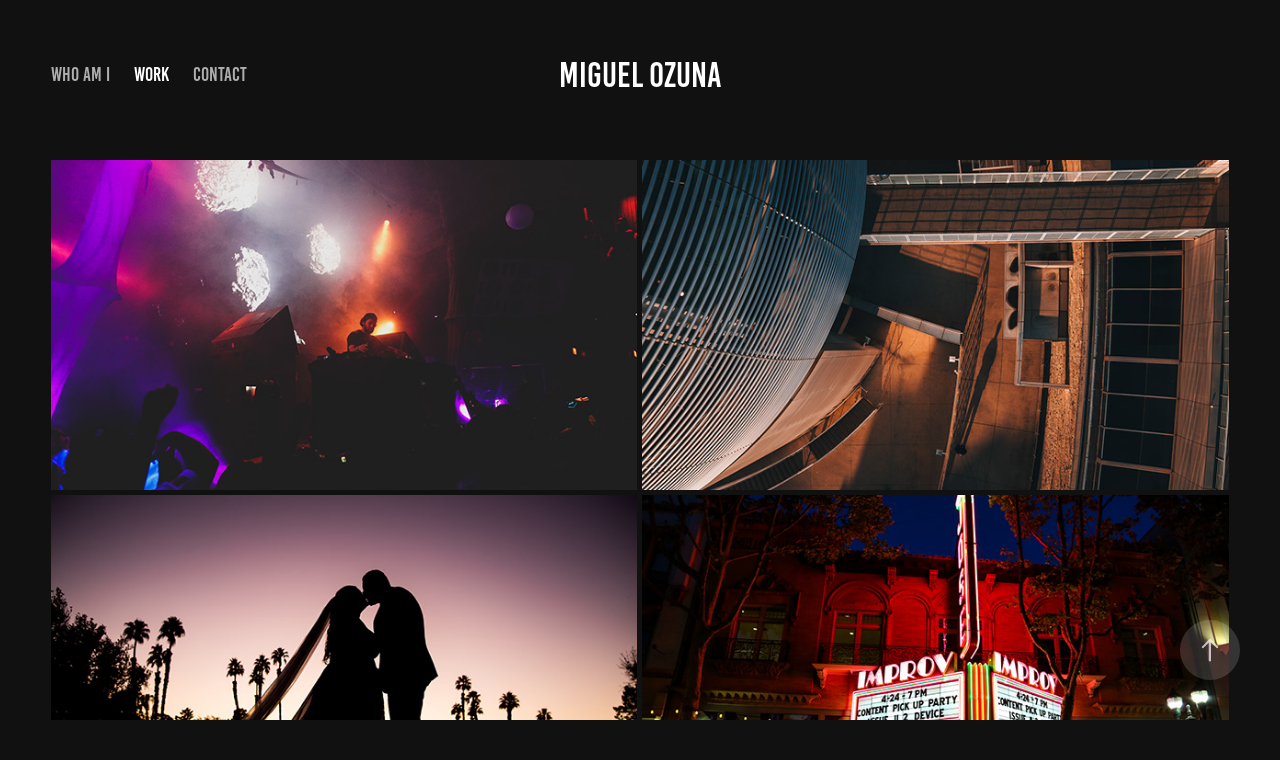

--- FILE ---
content_type: text/html; charset=utf-8
request_url: https://miguelozuna.com/
body_size: 3945
content:
<!DOCTYPE HTML>
<html lang="en-US">
<head>
  <meta charset="UTF-8" />
  <meta name="viewport" content="width=device-width, initial-scale=1" />
      <meta name="twitter:card"  content="summary_large_image" />
      <meta name="twitter:site"  content="@AdobePortfolio" />
      <meta  property="og:title" content="Miguel Ozuna" />
      <meta  property="og:image" content="https://cdn.myportfolio.com/34fc6f10-8e9c-4b61-83a7-dd08a0af4933/56ff998c-d331-44a1-807b-31f9c90b298a_car_16x9.jpg?h=730d63b2eb4305b8fb123f1c1cc09d20" />
      <link rel="icon" href="[data-uri]"  />
      <link rel="stylesheet" href="/dist/css/main.css" type="text/css" />
      <link rel="stylesheet" href="https://cdn.myportfolio.com/34fc6f10-8e9c-4b61-83a7-dd08a0af4933/70e35017486c52a32bbe13abef9203c21762670847.css?h=9d6663cfe59959436bb2a662a0c305bb" type="text/css" />
    <link rel="canonical" href="https://miguelozuna.com/work" />
      <title>Miguel Ozuna</title>
    <script type="text/javascript" src="//use.typekit.net/ik/[base64].js?cb=35f77bfb8b50944859ea3d3804e7194e7a3173fb" async onload="
    try {
      window.Typekit.load();
    } catch (e) {
      console.warn('Typekit not loaded.');
    }
    "></script>
</head>
  <body class="transition-enabled">  <div class='page-background-video page-background-video-with-panel'>
  </div>
  <div class="js-responsive-nav">
    <div class="responsive-nav has-social">
      <div class="close-responsive-click-area js-close-responsive-nav">
        <div class="close-responsive-button"></div>
      </div>
          <nav class="nav-container" data-hover-hint="nav" data-hover-hint-placement="bottom-start">
      <div class="page-title">
        <a href="/who-am-i" >Who Am I</a>
      </div>
                <div class="gallery-title"><a href="/work" class="active">Work</a></div>
      <div class="page-title">
        <a href="/contact" >Contact</a>
      </div>
          </nav>
        <div class="social pf-nav-social" data-context="theme.nav" data-hover-hint="navSocialIcons" data-hover-hint-placement="bottom-start">
          <ul>
          </ul>
        </div>
    </div>
  </div>
    <header class="site-header js-site-header " data-context="theme.nav" data-hover-hint="nav" data-hover-hint-placement="top-start">
        <nav class="nav-container" data-hover-hint="nav" data-hover-hint-placement="bottom-start">
      <div class="page-title">
        <a href="/who-am-i" >Who Am I</a>
      </div>
                <div class="gallery-title"><a href="/work" class="active">Work</a></div>
      <div class="page-title">
        <a href="/contact" >Contact</a>
      </div>
        </nav>
        <div class="logo-wrap" data-context="theme.logo.header" data-hover-hint="logo" data-hover-hint-placement="bottom-start">
          <div class="logo e2e-site-logo-text logo-text  ">
              <a href="/who-am-i" class="preserve-whitespace">Miguel Ozuna</a>

          </div>
        </div>
        <div class="social pf-nav-social" data-context="theme.nav" data-hover-hint="navSocialIcons" data-hover-hint-placement="bottom-start">
          <ul>
          </ul>
        </div>
        <div class="hamburger-click-area js-hamburger">
          <div class="hamburger">
            <i></i>
            <i></i>
            <i></i>
          </div>
        </div>
    </header>
    <div class="header-placeholder"></div>
  <div class="site-wrap cfix js-site-wrap">
    <div class="site-container">
      <div class="site-content e2e-site-content">
        <main>
          <section class="project-covers" data-context="page.gallery.covers">
          <a class="project-cover js-project-cover-touch hold-space" href="/music-is-life" data-context="pages" data-identity="id:p659d05ec75e7cff61f6579946b0555d0ad7814b78bcad12132c98" data-hover-hint="galleryPageCover" data-hover-hint-id="p659d05ec75e7cff61f6579946b0555d0ad7814b78bcad12132c98">
            <div class="cover-content-container">
              <div class="cover-image-wrap">
                <div class="cover-image">
                    <div class="cover cover-normal">

            <img
              class="cover__img js-lazy"
              src="https://cdn.myportfolio.com/34fc6f10-8e9c-4b61-83a7-dd08a0af4933/56ff998c-d331-44a1-807b-31f9c90b298a_carw_16x9x32.jpg?h=dd5d9601e330012cd0ee411f595571fb"
              data-src="https://cdn.myportfolio.com/34fc6f10-8e9c-4b61-83a7-dd08a0af4933/56ff998c-d331-44a1-807b-31f9c90b298a_car_16x9.jpg?h=730d63b2eb4305b8fb123f1c1cc09d20"
              data-srcset="https://cdn.myportfolio.com/34fc6f10-8e9c-4b61-83a7-dd08a0af4933/56ff998c-d331-44a1-807b-31f9c90b298a_carw_16x9x640.jpg?h=2e5aa5c48812471fbcea20b216bc0a29 640w, https://cdn.myportfolio.com/34fc6f10-8e9c-4b61-83a7-dd08a0af4933/56ff998c-d331-44a1-807b-31f9c90b298a_carw_16x9x1280.jpg?h=2eaca570aab61a4a8fad43dfc5d13804 1280w, https://cdn.myportfolio.com/34fc6f10-8e9c-4b61-83a7-dd08a0af4933/56ff998c-d331-44a1-807b-31f9c90b298a_carw_16x9x1366.jpg?h=00bc120b9a284025a9a606fa12070925 1366w, https://cdn.myportfolio.com/34fc6f10-8e9c-4b61-83a7-dd08a0af4933/56ff998c-d331-44a1-807b-31f9c90b298a_carw_16x9x1920.jpg?h=b0127604680ae153baa4912df1990d5e 1920w, https://cdn.myportfolio.com/34fc6f10-8e9c-4b61-83a7-dd08a0af4933/56ff998c-d331-44a1-807b-31f9c90b298a_carw_16x9x2560.jpg?h=5f92bdb98dc5c9952c9cbddcabf3d107 2560w, https://cdn.myportfolio.com/34fc6f10-8e9c-4b61-83a7-dd08a0af4933/56ff998c-d331-44a1-807b-31f9c90b298a_carw_16x9x5120.jpg?h=423dc9db2f26def0a8a851dd5bb7b7ee 5120w"
              data-sizes="(max-width: 540px) 100vw, (max-width: 768px) 50vw, calc(100vw / 2)"
            >
                              </div>
                </div>
              </div>
              <div class="details-wrap">
                <div class="details">
                  <div class="details-inner">
                      <div class="title preserve-whitespace">Music is Life</div>
                      <div class="date">2024</div>
                  </div>
                </div>
              </div>
            </div>
          </a>
          <a class="project-cover js-project-cover-touch hold-space" href="/speck-in-time" data-context="pages" data-identity="id:p60eff170b2b791c2c4d158e49877f472cb10add14189f1dcbf005" data-hover-hint="galleryPageCover" data-hover-hint-id="p60eff170b2b791c2c4d158e49877f472cb10add14189f1dcbf005">
            <div class="cover-content-container">
              <div class="cover-image-wrap">
                <div class="cover-image">
                    <div class="cover cover-normal">

            <img
              class="cover__img js-lazy"
              src="https://cdn.myportfolio.com/34fc6f10-8e9c-4b61-83a7-dd08a0af4933/a53b1668-ffab-4c7d-ace2-fa0e2ffed578_rwc_0x226x3840x2164x32.jpg?h=7009b59cd05cc1063301f5afde1c50c0"
              data-src="https://cdn.myportfolio.com/34fc6f10-8e9c-4b61-83a7-dd08a0af4933/a53b1668-ffab-4c7d-ace2-fa0e2ffed578_rwc_0x226x3840x2164x3840.jpg?h=6f1ef50269c4d50bba262891edd9494b"
              data-srcset="https://cdn.myportfolio.com/34fc6f10-8e9c-4b61-83a7-dd08a0af4933/a53b1668-ffab-4c7d-ace2-fa0e2ffed578_rwc_0x226x3840x2164x640.jpg?h=c1aa9eebc56a855b0cad03cd714b347a 640w, https://cdn.myportfolio.com/34fc6f10-8e9c-4b61-83a7-dd08a0af4933/a53b1668-ffab-4c7d-ace2-fa0e2ffed578_rwc_0x226x3840x2164x1280.jpg?h=8a2b939d51173062d0a476305d2ed842 1280w, https://cdn.myportfolio.com/34fc6f10-8e9c-4b61-83a7-dd08a0af4933/a53b1668-ffab-4c7d-ace2-fa0e2ffed578_rwc_0x226x3840x2164x1366.jpg?h=4057b7d7b42f048313b17b817d150c8b 1366w, https://cdn.myportfolio.com/34fc6f10-8e9c-4b61-83a7-dd08a0af4933/a53b1668-ffab-4c7d-ace2-fa0e2ffed578_rwc_0x226x3840x2164x1920.jpg?h=df1431000225d6de9d40be06fd28150b 1920w, https://cdn.myportfolio.com/34fc6f10-8e9c-4b61-83a7-dd08a0af4933/a53b1668-ffab-4c7d-ace2-fa0e2ffed578_rwc_0x226x3840x2164x2560.jpg?h=325966c63ad2d4966b343936417db7cd 2560w, https://cdn.myportfolio.com/34fc6f10-8e9c-4b61-83a7-dd08a0af4933/a53b1668-ffab-4c7d-ace2-fa0e2ffed578_rwc_0x226x3840x2164x3840.jpg?h=6f1ef50269c4d50bba262891edd9494b 5120w"
              data-sizes="(max-width: 540px) 100vw, (max-width: 768px) 50vw, calc(100vw / 2)"
            >
                              </div>
                </div>
              </div>
              <div class="details-wrap">
                <div class="details">
                  <div class="details-inner">
                      <div class="title preserve-whitespace">Speck In Time</div>
                      <div class="date">2021</div>
                  </div>
                </div>
              </div>
            </div>
          </a>
          <a class="project-cover js-project-cover-touch hold-space" href="/i-love-love" data-context="pages" data-identity="id:p61e0073af1c105484d0bf4a156a4cb13fd1425ae7ccd8f927a359" data-hover-hint="galleryPageCover" data-hover-hint-id="p61e0073af1c105484d0bf4a156a4cb13fd1425ae7ccd8f927a359">
            <div class="cover-content-container">
              <div class="cover-image-wrap">
                <div class="cover-image">
                    <div class="cover cover-normal">

            <img
              class="cover__img js-lazy"
              src="https://cdn.myportfolio.com/34fc6f10-8e9c-4b61-83a7-dd08a0af4933/cd63e8e6-4e90-4411-a59f-938dc494d2fd_rwc_0x288x5759x3246x32.jpg?h=565951aa9c02475de6429ffc3c10758b"
              data-src="https://cdn.myportfolio.com/34fc6f10-8e9c-4b61-83a7-dd08a0af4933/cd63e8e6-4e90-4411-a59f-938dc494d2fd_rwc_0x288x5759x3246x5759.jpg?h=4de3d2b1ef65b72342b67aa2e3630b9b"
              data-srcset="https://cdn.myportfolio.com/34fc6f10-8e9c-4b61-83a7-dd08a0af4933/cd63e8e6-4e90-4411-a59f-938dc494d2fd_rwc_0x288x5759x3246x640.jpg?h=9fc14e17a3b23005c58a2d9454a865df 640w, https://cdn.myportfolio.com/34fc6f10-8e9c-4b61-83a7-dd08a0af4933/cd63e8e6-4e90-4411-a59f-938dc494d2fd_rwc_0x288x5759x3246x1280.jpg?h=5b13f1aa0fdce6712d8110115f3d8ade 1280w, https://cdn.myportfolio.com/34fc6f10-8e9c-4b61-83a7-dd08a0af4933/cd63e8e6-4e90-4411-a59f-938dc494d2fd_rwc_0x288x5759x3246x1366.jpg?h=3230be3da457e0cdc0452265faa1f424 1366w, https://cdn.myportfolio.com/34fc6f10-8e9c-4b61-83a7-dd08a0af4933/cd63e8e6-4e90-4411-a59f-938dc494d2fd_rwc_0x288x5759x3246x1920.jpg?h=5af2549e71c6b5aade53246b83da20c7 1920w, https://cdn.myportfolio.com/34fc6f10-8e9c-4b61-83a7-dd08a0af4933/cd63e8e6-4e90-4411-a59f-938dc494d2fd_rwc_0x288x5759x3246x2560.jpg?h=c19ea57b36f6b49bfb2d3e0b4287e4a7 2560w, https://cdn.myportfolio.com/34fc6f10-8e9c-4b61-83a7-dd08a0af4933/cd63e8e6-4e90-4411-a59f-938dc494d2fd_rwc_0x288x5759x3246x5120.jpg?h=0cd35d68e66f4ed4320aabdff543b363 5120w"
              data-sizes="(max-width: 540px) 100vw, (max-width: 768px) 50vw, calc(100vw / 2)"
            >
                              </div>
                </div>
              </div>
              <div class="details-wrap">
                <div class="details">
                  <div class="details-inner">
                      <div class="title preserve-whitespace">I Love, Love</div>
                      <div class="date">2022</div>
                  </div>
                </div>
              </div>
            </div>
          </a>
          <a class="project-cover js-project-cover-touch hold-space" href="/events" data-context="pages" data-identity="id:p6201b7e22f4f9499e1cda5e1b9cf176cce8691fde8e3b0b1edfc6" data-hover-hint="galleryPageCover" data-hover-hint-id="p6201b7e22f4f9499e1cda5e1b9cf176cce8691fde8e3b0b1edfc6">
            <div class="cover-content-container">
              <div class="cover-image-wrap">
                <div class="cover-image">
                    <div class="cover cover-normal">

            <img
              class="cover__img js-lazy"
              src="https://cdn.myportfolio.com/34fc6f10-8e9c-4b61-83a7-dd08a0af4933/7cd5a4ce-8eb6-4c02-af2b-c762d420eb0d_rwc_0x192x3840x2164x32.jpg?h=0d91d731315437c8b6236dcf3413e85c"
              data-src="https://cdn.myportfolio.com/34fc6f10-8e9c-4b61-83a7-dd08a0af4933/7cd5a4ce-8eb6-4c02-af2b-c762d420eb0d_rwc_0x192x3840x2164x3840.jpg?h=3e5b74d7fa4f6b5f1c595e8353a2b048"
              data-srcset="https://cdn.myportfolio.com/34fc6f10-8e9c-4b61-83a7-dd08a0af4933/7cd5a4ce-8eb6-4c02-af2b-c762d420eb0d_rwc_0x192x3840x2164x640.jpg?h=f88ed246aa0d94d2508cf8a1e51be8aa 640w, https://cdn.myportfolio.com/34fc6f10-8e9c-4b61-83a7-dd08a0af4933/7cd5a4ce-8eb6-4c02-af2b-c762d420eb0d_rwc_0x192x3840x2164x1280.jpg?h=fadca64c681601fb2ac1fdf9c4f1d76d 1280w, https://cdn.myportfolio.com/34fc6f10-8e9c-4b61-83a7-dd08a0af4933/7cd5a4ce-8eb6-4c02-af2b-c762d420eb0d_rwc_0x192x3840x2164x1366.jpg?h=09ab2b1aff72dfa9ad4da9713e3c0fa4 1366w, https://cdn.myportfolio.com/34fc6f10-8e9c-4b61-83a7-dd08a0af4933/7cd5a4ce-8eb6-4c02-af2b-c762d420eb0d_rwc_0x192x3840x2164x1920.jpg?h=9e0d79f8f6768baff5a0c1f56f14bac6 1920w, https://cdn.myportfolio.com/34fc6f10-8e9c-4b61-83a7-dd08a0af4933/7cd5a4ce-8eb6-4c02-af2b-c762d420eb0d_rwc_0x192x3840x2164x2560.jpg?h=e7b17d2e5c22897291f57a158595a50f 2560w, https://cdn.myportfolio.com/34fc6f10-8e9c-4b61-83a7-dd08a0af4933/7cd5a4ce-8eb6-4c02-af2b-c762d420eb0d_rwc_0x192x3840x2164x3840.jpg?h=3e5b74d7fa4f6b5f1c595e8353a2b048 5120w"
              data-sizes="(max-width: 540px) 100vw, (max-width: 768px) 50vw, calc(100vw / 2)"
            >
                              </div>
                </div>
              </div>
              <div class="details-wrap">
                <div class="details">
                  <div class="details-inner">
                      <div class="title preserve-whitespace">Events</div>
                      <div class="date">2022</div>
                  </div>
                </div>
              </div>
            </div>
          </a>
          </section>
              <section class="back-to-top" data-hover-hint="backToTop">
                <a href="#"><span class="arrow">&uarr;</span><span class="preserve-whitespace">Back to Top</span></a>
              </section>
              <a class="back-to-top-fixed js-back-to-top back-to-top-fixed-with-panel" data-hover-hint="backToTop" data-hover-hint-placement="top-start" href="#">
                <svg version="1.1" id="Layer_1" xmlns="http://www.w3.org/2000/svg" xmlns:xlink="http://www.w3.org/1999/xlink" x="0px" y="0px"
                 viewBox="0 0 26 26" style="enable-background:new 0 0 26 26;" xml:space="preserve" class="icon icon-back-to-top">
                <g>
                  <path d="M13.8,1.3L21.6,9c0.1,0.1,0.1,0.3,0.2,0.4c0.1,0.1,0.1,0.3,0.1,0.4s0,0.3-0.1,0.4c-0.1,0.1-0.1,0.3-0.3,0.4
                    c-0.1,0.1-0.2,0.2-0.4,0.3c-0.2,0.1-0.3,0.1-0.4,0.1c-0.1,0-0.3,0-0.4-0.1c-0.2-0.1-0.3-0.2-0.4-0.3L14.2,5l0,19.1
                    c0,0.2-0.1,0.3-0.1,0.5c0,0.1-0.1,0.3-0.3,0.4c-0.1,0.1-0.2,0.2-0.4,0.3c-0.1,0.1-0.3,0.1-0.5,0.1c-0.1,0-0.3,0-0.4-0.1
                    c-0.1-0.1-0.3-0.1-0.4-0.3c-0.1-0.1-0.2-0.2-0.3-0.4c-0.1-0.1-0.1-0.3-0.1-0.5l0-19.1l-5.7,5.7C6,10.8,5.8,10.9,5.7,11
                    c-0.1,0.1-0.3,0.1-0.4,0.1c-0.2,0-0.3,0-0.4-0.1c-0.1-0.1-0.3-0.2-0.4-0.3c-0.1-0.1-0.1-0.2-0.2-0.4C4.1,10.2,4,10.1,4.1,9.9
                    c0-0.1,0-0.3,0.1-0.4c0-0.1,0.1-0.3,0.3-0.4l7.7-7.8c0.1,0,0.2-0.1,0.2-0.1c0,0,0.1-0.1,0.2-0.1c0.1,0,0.2,0,0.2-0.1
                    c0.1,0,0.1,0,0.2,0c0,0,0.1,0,0.2,0c0.1,0,0.2,0,0.2,0.1c0.1,0,0.1,0.1,0.2,0.1C13.7,1.2,13.8,1.2,13.8,1.3z"/>
                </g>
                </svg>
              </a>
              <footer class="site-footer" data-hover-hint="footer">
                <div class="footer-text">
                  Powered by <a href="http://portfolio.adobe.com" target="_blank">Adobe Portfolio</a>
                </div>
              </footer>
        </main>
      </div>
    </div>
  </div>
</body>
<script type="text/javascript">
  // fix for Safari's back/forward cache
  window.onpageshow = function(e) {
    if (e.persisted) { window.location.reload(); }
  };
</script>
  <script type="text/javascript">var __config__ = {"page_id":"p60efe0b6be73c61e7dfc5f6d98432b7e2cde880f371995ce46105","theme":{"name":"marta\/ludwig"},"pageTransition":true,"linkTransition":true,"disableDownload":false,"localizedValidationMessages":{"required":"This field is required","Email":"This field must be a valid email address"},"lightbox":{"enabled":true,"color":{"opacity":0.94,"hex":"#fff"}},"cookie_banner":{"enabled":false},"googleAnalytics":{"trackingCode":"G-LTJL3DS0LQ","anonymization":false}};</script>
  <script type="text/javascript" src="/site/translations?cb=35f77bfb8b50944859ea3d3804e7194e7a3173fb"></script>
  <script type="text/javascript" src="/dist/js/main.js?cb=35f77bfb8b50944859ea3d3804e7194e7a3173fb"></script>
</html>
